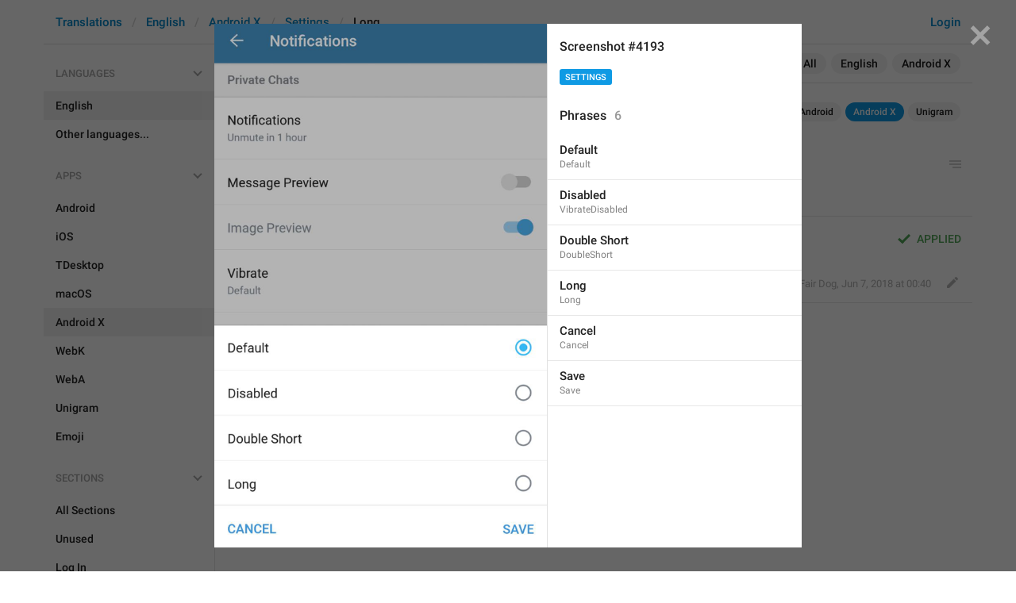

--- FILE ---
content_type: text/html; charset=utf-8
request_url: https://translations.telegram.org/screenshots/4193/phrase/Long
body_size: 7490
content:
<!DOCTYPE html>
<html>
  <head>
    <meta charset="utf-8">
    <title>Translations</title>
    
    <link rel="icon" type="image/svg+xml" href="/img/website_icon.svg?4">
<link rel="apple-touch-icon" sizes="180x180" href="/img/apple-touch-icon.png">
<link rel="icon" type="image/png" sizes="32x32" href="/img/favicon-32x32.png">
<link rel="icon" type="image/png" sizes="16x16" href="/img/favicon-16x16.png">
<link rel="alternate icon" href="/img/favicon.ico" type="image/x-icon" />
    <script>document.cookie="stel_dt="+encodeURIComponent((new Date).getTimezoneOffset())+";path=/;max-age=31536000;samesite=None;secure"</script>
    <script>
try {
var a = document.createElement('a'), layer_url;
a.href = location.href;
layer_url = location.pathname.replace(/^\/+|\/+$/g, '');
a.pathname = "\/en\/android_x\/settings\/Long";
a.search = '?l=' + encodeURIComponent(layer_url);
if (window.history && history.state && history.state.u && /[\?&]l=/.test(history.state.u) && history.state.u != a.href) {
var xhr = new XMLHttpRequest();
xhr.open('GET', history.state.u);
xhr.onreadystatechange = function() {
  if (xhr.readyState == 4) {
    if (typeof xhr.responseBody == 'undefined' && xhr.responseText) {
      var html = xhr.responseText;
      html = html.replace('<html', '<html style="display:none"');
      document.write(html);
      document.close();
    }
  }
};
xhr.withCredentials = true;
xhr.send();
document.write('<style>*{display:none!important}</style>');
document.close();
document.open();
console.log('xhr reload from history.state');
} }catch(e){}
</script>
    <link href="//telegram.org/css/font-roboto.css?1" rel="stylesheet" type="text/css">
    <link href="//telegram.org/css/bootstrap.min.css?3" rel="stylesheet">
    <link href="//telegram.org/css/bootstrap-extra.css?2" rel="stylesheet">
    <link href="/css/telegram.css?249" rel="stylesheet">
<link href="/css/translations.css?129" rel="stylesheet">
<link href="/css/jquery-ui.min.css?1" rel="stylesheet">
<link href="/css/health.css?142" rel="stylesheet">
<link href="/css/contest-zoo.css?7" rel="stylesheet">
<link href="/css/tchart.min.css?11" rel="stylesheet">
<link href="/css/billboard.css?17" rel="stylesheet">

  </head>
  <body class="emoji_image no-transition">
    
    <div id="aj_progress" class="progress-bar"></div>
    <div class="popup-container hide" id="layer-popup-container"><div class="screenshot-body-left fill"></div>
<div class="screenshot-body-right fill">
  <div class="screenshot-close-btn fill close"></div>
  
</div>
<div class="screenshot-body ohide">
  <div class="screenshot-full-bg"></div>
  <img class="screenshot-full" crossorigin="anonymous" src="https://telegra.ph/file/p/2172724c0a2/4cac0d63fd0e316aedebe17.jpg" />
  <div class="screenshot-layer-wrap popup-no-close">
    <div class="screenshot-layer key-layer screenshot-keys" style="background-image:url('https://telegra.ph/file/p/2172724c0a2/4cac0d63fd0e316aedebe17.jpg')"><div class="screenshot-key key-hover" data-key="Default" data-coordinates="0.030773,0.599291,0.143333,0.040212" style="padding:94.3883325% 82.5894% 56.7782775% 3.0773%"><div class="key-box"><div class="key-label"><span class="p-value"><span class="value">Default</span></span></div></div></div><div class="screenshot-key key-hover" data-key="VibrateDisabled" data-coordinates="0.030237,0.685291,0.168333,0.040212" style="padding:107.9333325% 80.143% 43.2332775% 3.0237%"><div class="key-box"><div class="key-label"><span class="p-value"><span class="value">Disabled</span></span></div></div></div><div class="screenshot-key key-hover key-top" data-key="DoubleShort" data-coordinates="0.030415,0.771524,0.243333,0.040212" style="padding:121.51503% 72.6252% 29.65158% 3.0415%"><div class="key-box"><div class="key-label"><span class="p-value"><span class="value">Double Short</span></span></div></div></div><div class="screenshot-key key-hover key-top" data-key="Long" data-coordinates="0.030415,0.858942,0.105,0.044444" style="padding:135.283365% 86.4585% 15.216705% 3.0415%"><div class="key-box"><div class="key-label"><span class="p-value"><span class="value">Long</span></span></div></div></div><div class="screenshot-key key-hover key-top" data-key="Cancel" data-coordinates="0.028213,0.944709,0.168333,0.039153" style="padding:148.7916675% 80.3454% 2.541735% 2.8213%"><div class="key-box"><div class="key-label"><span class="p-value"><span class="value">Cancel</span></span></div></div></div><div class="screenshot-key key-hover key-top" data-key="Save" data-coordinates="0.856083,0.945058,0.116667,0.039153" style="padding:148.846635% 2.725% 2.4867675% 85.6083%"><div class="key-box"><div class="key-label"><span class="p-value"><span class="value">Save</span></span></div></div></div></div>
    <div class="screenshot-side-wrap">
      <div class="screenshot-side-scrollable screenshot-info-scrollable">
        <div class="screenshot-side">
          <div class="screenshot-info">
            <h4 class="screenshot-side-header">
              
              Screenshot #4193
            </h4>
            
            <div class="screenshot-sections"><div class="sections-group"><a href="/screenshots/4193/settings/?mode=screenshots" class="btn btn-xs btn-primary">Settings</a></div></div>
          </div>
          <div class="screenshot-keys-list">
            <h4 class="screenshot-side-header">
              Phrases<span class="tr-header-counter">6</span>
            </h4>
            <div class="screenshot-layer-keys" data-key-base-url="/en/android_x/settings/">
              <a href="/en/android_x/settings/Default" class="screenshot-key-row key-hover" data-key="Default">
  
  <div class="screenshot-key-value-default"><span class="p-value"><span class="value">Default</span></span></div>
  <div class="screenshot-key-lang-key">Default</div>
</a><a href="/en/android_x/settings/VibrateDisabled" class="screenshot-key-row key-hover" data-key="VibrateDisabled">
  
  <div class="screenshot-key-value-default"><span class="p-value"><span class="value">Disabled</span></span></div>
  <div class="screenshot-key-lang-key">VibrateDisabled</div>
</a><a href="/en/android_x/settings/DoubleShort" class="screenshot-key-row key-hover" data-key="DoubleShort">
  
  <div class="screenshot-key-value-default"><span class="p-value"><span class="value">Double Short</span></span></div>
  <div class="screenshot-key-lang-key">DoubleShort</div>
</a><a href="/en/android_x/settings/Long" class="screenshot-key-row key-hover" data-key="Long">
  
  <div class="screenshot-key-value-default"><span class="p-value"><span class="value">Long</span></span></div>
  <div class="screenshot-key-lang-key">Long</div>
</a><a href="/en/android_x/settings/Cancel" class="screenshot-key-row key-hover" data-key="Cancel">
  
  <div class="screenshot-key-value-default"><span class="p-value"><span class="value">Cancel</span></span></div>
  <div class="screenshot-key-lang-key">Cancel</div>
</a><a href="/en/android_x/settings/Save" class="screenshot-key-row key-hover" data-key="Save">
  
  <div class="screenshot-key-value-default"><span class="p-value"><span class="value">Save</span></span></div>
  <div class="screenshot-key-lang-key">Save</div>
</a>
            </div>
          </div>
        </div>
      </div>
      
    </div>
  </div>
</div></div>
    <div id="aj_content"><div class="tr-container">
  <header class=" has-search">
  <div class="container">
    <section class="tr-search">
  <div class="tr-search-field-wrap">
    <div class="tr-search-filters">
      <span class="tr-search-filters-label">Search in:</span><!--
   --><span class="tr-search-filter-wrap tr-search-filter-where"><span class="tr-search-filter dropdown-toggle" data-toggle="dropdown">All</span><span class="dropdown-menu"><ul class="dropdown-menu"><li class="selected"><a class="tr-search-filter-item" data-value="">All</a></li><li><a class="tr-search-filter-item" data-value="key">Key</a></li><li><a class="tr-search-filter-item" data-value="text">Text</a></li></ul></span></span><!--
   --><span class="tr-search-filter-wrap tr-search-filter-lang"><span class="tr-search-filter dropdown-toggle" data-toggle="dropdown">English</span><span class="dropdown-menu"><ul class="dropdown-menu"><li class="selected"><a class="tr-search-filter-item" data-value="en">English</a></li><li><a class="tr-search-filter-item" data-value="af">Afrikaans</a></li><li><a class="tr-search-filter-item" data-value="sq">Albanian</a></li><li><a class="tr-search-filter-item" data-value="am">Amharic</a></li><li><a class="tr-search-filter-item" data-value="ar">Arabic</a></li><li><a class="tr-search-filter-item" data-value="hy">Armenian</a></li><li><a class="tr-search-filter-item" data-value="az">Azerbaijani</a></li><li><a class="tr-search-filter-item" data-value="eu">Basque</a></li><li><a class="tr-search-filter-item" data-value="be">Belarusian</a></li><li><a class="tr-search-filter-item" data-value="bn">Bengali</a></li><li><a class="tr-search-filter-item" data-value="bg">Bulgarian</a></li><li><a class="tr-search-filter-item" data-value="my">Burmese</a></li><li><a class="tr-search-filter-item" data-value="ca">Catalan</a></li><li><a class="tr-search-filter-item" data-value="zh-hans">Chinese (Simplified)</a></li><li><a class="tr-search-filter-item" data-value="zh-hant">Chinese (Traditional)</a></li><li><a class="tr-search-filter-item" data-value="hr">Croatian</a></li><li><a class="tr-search-filter-item" data-value="cs">Czech</a></li><li><a class="tr-search-filter-item" data-value="da">Danish</a></li><li><a class="tr-search-filter-item" data-value="nl">Dutch</a></li><li><a class="tr-search-filter-item" data-value="eo">Esperanto</a></li><li><a class="tr-search-filter-item" data-value="et">Estonian</a></li><li><a class="tr-search-filter-item" data-value="fil">Filipino</a></li><li><a class="tr-search-filter-item" data-value="fi">Finnish</a></li><li><a class="tr-search-filter-item" data-value="fr">French</a></li><li><a class="tr-search-filter-item" data-value="gl">Galician</a></li><li><a class="tr-search-filter-item" data-value="ka">Georgian</a></li><li><a class="tr-search-filter-item" data-value="de">German</a></li><li><a class="tr-search-filter-item" data-value="el">Greek</a></li><li><a class="tr-search-filter-item" data-value="gu">Gujarati</a></li><li><a class="tr-search-filter-item" data-value="he">Hebrew</a></li><li><a class="tr-search-filter-item" data-value="hi">Hindi</a></li><li><a class="tr-search-filter-item" data-value="hu">Hungarian</a></li><li><a class="tr-search-filter-item" data-value="id">Indonesian</a></li><li><a class="tr-search-filter-item" data-value="ga">Irish</a></li><li><a class="tr-search-filter-item" data-value="it">Italian</a></li><li><a class="tr-search-filter-item" data-value="ja">Japanese</a></li><li><a class="tr-search-filter-item" data-value="kn">Kannada</a></li><li><a class="tr-search-filter-item" data-value="kk">Kazakh</a></li><li><a class="tr-search-filter-item" data-value="km">Khmer</a></li><li><a class="tr-search-filter-item" data-value="ko">Korean</a></li><li><a class="tr-search-filter-item" data-value="lv">Latvian</a></li><li><a class="tr-search-filter-item" data-value="lt">Lithuanian</a></li><li><a class="tr-search-filter-item" data-value="ms">Malay</a></li><li><a class="tr-search-filter-item" data-value="ml">Malayalam</a></li><li><a class="tr-search-filter-item" data-value="mt">Maltese</a></li><li><a class="tr-search-filter-item" data-value="mr">Marathi</a></li><li><a class="tr-search-filter-item" data-value="ne">Nepali</a></li><li><a class="tr-search-filter-item" data-value="nb">Norwegian (Bokmål)</a></li><li><a class="tr-search-filter-item" data-value="or">Odia</a></li><li><a class="tr-search-filter-item" data-value="fa">Persian</a></li><li><a class="tr-search-filter-item" data-value="pl">Polish</a></li><li><a class="tr-search-filter-item" data-value="pt-br">Portuguese (Brazil)</a></li><li><a class="tr-search-filter-item" data-value="pt-pt">Portuguese (Portugal)</a></li><li><a class="tr-search-filter-item" data-value="ro">Romanian</a></li><li><a class="tr-search-filter-item" data-value="ru">Russian</a></li><li><a class="tr-search-filter-item" data-value="sr">Serbian</a></li><li><a class="tr-search-filter-item" data-value="sk">Slovak</a></li><li><a class="tr-search-filter-item" data-value="sl">Slovene</a></li><li><a class="tr-search-filter-item" data-value="es">Spanish</a></li><li><a class="tr-search-filter-item" data-value="sw">Swahili</a></li><li><a class="tr-search-filter-item" data-value="sv">Swedish</a></li><li><a class="tr-search-filter-item" data-value="tg">Tajik</a></li><li><a class="tr-search-filter-item" data-value="ta">Tamil</a></li><li><a class="tr-search-filter-item" data-value="te">Telugu</a></li><li><a class="tr-search-filter-item" data-value="th">Thai</a></li><li><a class="tr-search-filter-item" data-value="tr">Turkish</a></li><li><a class="tr-search-filter-item" data-value="tk">Turkmen</a></li><li><a class="tr-search-filter-item" data-value="uk">Ukrainian</a></li><li><a class="tr-search-filter-item" data-value="ur">Urdu</a></li><li><a class="tr-search-filter-item" data-value="uz">Uzbek</a></li><li><a class="tr-search-filter-item" data-value="vi">Vietnamese</a></li></ul></span></span><!--
   --><span class="tr-search-filter-wrap tr-search-filter-langpack"><span class="tr-search-filter dropdown-toggle" data-toggle="dropdown">Android X</span><span class="dropdown-menu"><ul class="dropdown-menu"><li><a class="tr-search-filter-item" data-value="">All Apps</a></li><li><a class="tr-search-filter-item" data-value="android">Android</a></li><li><a class="tr-search-filter-item" data-value="ios">iOS</a></li><li><a class="tr-search-filter-item" data-value="tdesktop">TDesktop</a></li><li><a class="tr-search-filter-item" data-value="macos">macOS</a></li><li class="selected"><a class="tr-search-filter-item" data-value="android_x">Android X</a></li><li><a class="tr-search-filter-item" data-value="webk">WebK</a></li><li><a class="tr-search-filter-item" data-value="weba">WebA</a></li><li><a class="tr-search-filter-item" data-value="unigram">Unigram</a></li></ul></span></span>
    </div>
    <div class="tr-search-binding binding"></div>
    <div class="tr-search-enter arrow-right"></div>
    <div class="tr-search-reset close"></div>
    <form class="tr-search-form">
      <input class="form-control tr-search-field" placeholder="Search translations and keys" autocomplete="off" value="" />
    </form>
  </div>
  <div class="tr-search-results collapsed"></div>
</section>
    <div class="header-wrap">
      <div id="header-panel" class="header-panel">
        <div class="header-auth">
  <div class="header-auth-item"><a class="header-search-btn"></a></div><div class="header-auth-item"><a class="header-auth-link login-link" href="/auth">Login</a></div>
</div>
        <div class="header-breadcrumb header-breadcrumb-simple">
          <ol id="breadcrumb" class="header-nav breadcrumb"><li><a href="/">Translations</a></li><li><a href="/en/">English</a></li><li><a href="/en/android_x/">Android X</a></li><li><a href="/en/android_x/settings/">Settings</a></li><li class="active">Long</li></ol>
        </div>
      </div>
    </div>
  </div>
</header>
  <main class="container">
    <nav class="tr-menu"><div class="tr-menu-section tr-menu-has-selected" data-menu-section-id="0">
  <div class="tr-menu-header">
    <span class="tr-menu-header-collapse"></span>
    <div class="tr-menu-header-label">Languages</div>
    <div class="tr-menu-selected">
  <div class="tr-menu-item tr-menu-item-default">
    <span class="nav-label">English</span>
    
  </div>
</div>
  </div>
  <ul class="tr-menu-items" id="tr-menu-language-items"><li class="active">
  <a class="tr-menu-item" href="/en/">
    <span class="nav-label">English</span>
  </a>
</li><li class="languages-link">
  <a class="tr-menu-item">
    <span class="nav-label">Other languages...</span>
  </a>
</li></ul>
</div><div class="tr-menu-section tr-menu-has-selected" data-menu-section-id="1">
  <div class="tr-menu-header">
    <span class="tr-menu-header-collapse"></span>
    <div class="tr-menu-header-label">Apps</div>
    <div class="tr-menu-selected">
  <div class="tr-menu-item">
    <span class="nav-label">Android X</span>
    
  </div>
</div>
  </div>
  <ul class="tr-menu-items"><li>
  <a class="tr-menu-item" href="/en/android/settings/">
    <span class="nav-label">Android</span>
  </a>
</li><li>
  <a class="tr-menu-item" href="/en/ios/settings/">
    <span class="nav-label">iOS</span>
  </a>
</li><li>
  <a class="tr-menu-item" href="/en/tdesktop/settings/">
    <span class="nav-label">TDesktop</span>
  </a>
</li><li>
  <a class="tr-menu-item" href="/en/macos/settings/">
    <span class="nav-label">macOS</span>
  </a>
</li><li class="active">
  <a class="tr-menu-item" href="/en/android_x/">
    <span class="nav-label">Android X</span>
  </a>
</li><li>
  <a class="tr-menu-item" href="/en/webk/settings/">
    <span class="nav-label">WebK</span>
  </a>
</li><li>
  <a class="tr-menu-item" href="/en/weba/settings/">
    <span class="nav-label">WebA</span>
  </a>
</li><li>
  <a class="tr-menu-item" href="/en/unigram/settings/">
    <span class="nav-label">Unigram</span>
  </a>
</li><li>
  <a class="tr-menu-item" href="/en/emoji">
    <span class="nav-label">Emoji</span>
  </a>
</li></ul>
</div><div class="tr-menu-section tr-menu-has-selected" data-menu-section-id="2">
  <div class="tr-menu-header">
    <span class="tr-menu-header-collapse"></span>
    <div class="tr-menu-header-label">Sections</div>
    <div class="tr-menu-selected">
  <div class="tr-menu-item">
    <span class="nav-label">Settings</span>
    
  </div>
</div>
  </div>
  <ul class="tr-menu-items"><li>
  <a class="tr-menu-item" href="/en/android_x/">
    <span class="nav-label">All Sections</span>
  </a>
</li><li>
  <a class="tr-menu-item" href="/en/android_x/unused/">
    <span class="nav-label">Unused</span>
  </a>
</li><li>
  <a class="tr-menu-item" href="/en/android_x/login/">
    <span class="nav-label">Log In</span>
  </a>
</li><li>
  <a class="tr-menu-item" href="/en/android_x/chat_list/">
    <span class="nav-label">Chat List</span>
  </a>
</li><li>
  <a class="tr-menu-item" href="/en/android_x/private_chats/">
    <span class="nav-label">Private chats</span>
  </a>
</li><li>
  <a class="tr-menu-item" href="/en/android_x/groups_and_channels/">
    <span class="nav-label">Groups And Channels</span>
  </a>
</li><li>
  <a class="tr-menu-item" href="/en/android_x/profile/">
    <span class="nav-label">Profile</span>
  </a>
</li><li class="active">
  <a class="tr-menu-item" href="/en/android_x/settings/">
    <span class="nav-label">Settings</span>
  </a>
</li><li>
  <a class="tr-menu-item" href="/en/android_x/stories/">
    <span class="nav-label">Stories</span>
  </a>
</li><li>
  <a class="tr-menu-item" href="/en/android_x/camera_and_media/">
    <span class="nav-label">Camera And Media</span>
  </a>
</li><li>
  <a class="tr-menu-item" href="/en/android_x/bots_and_payments/">
    <span class="nav-label">Bots And Payments</span>
  </a>
</li><li>
  <a class="tr-menu-item" href="/en/android_x/passport/">
    <span class="nav-label">Passport</span>
  </a>
</li><li>
  <a class="tr-menu-item" href="/en/android_x/general/">
    <span class="nav-label">General</span>
  </a>
</li><li>
  <a class="tr-menu-item" href="/en/android_x/unsorted/">
    <span class="nav-label">Unsorted</span>
  </a>
</li></ul>
</div></nav>
    <section class="content clearfix">
      <section class="tr-content"><div class="tr-key-full-block js-key-data" data-lang="en" data-langpack="android_x" data-section="settings" data-key="Long">
  <h3 class="tr-header"><a href="/en/android_x/settings/" class="tr-back"></a>Long<div class="binding-items" data-langpack="android_x" data-key="Long" data-value="Long"><a href="/en/android/settings/Long" class="binding-item" data-langpack="android" data-key="Long">Android</a><a href="/en/android_x/settings/Long" class="binding-item binding-item-current">Android X</a><a href="/en/unigram/settings/Long" class="binding-item" data-langpack="unigram" data-key="Long">Unigram</a></div></h3>
  <section class="tr-key clearfix">
    <div class="key-side">
      <div class="key-screenshots-wrap">
        <div class="screenshot-wrap"><a class="screenshot-thumb bg-image key-layer" style="background-image:url('https://telegra.ph/file/p/2172724c0a2/4cac0d63fd0e316aedebe17.jpg');padding-top:157.51231527094%;" href="/screenshots/4193/phrase/Long" data-layer>
  <div class="screenshot-key key-hover key-top" data-key="Long" data-coordinates="0.030415,0.858942,0.105,0.044444" style="padding:135.29394310345% 86.4585% 15.217894827586% 3.0415%"><div class="key-box"><div class="key-label"></div></div></div>
</a></div>
      </div>
      <div class="key-default-sections"><div class="sections-group"><a href="/en/android_x/settings/" class="btn btn-xs btn-primary">Settings</a></div></div>
      
      
    </div>
    <div class="key-main">
      <div class="key-default diff-wrap">
        <div class="key-default-value"><span class="p-value"><span class="value">Long</span></span></div>
        
        <div class="key-default-info">
          <span class="key-chars-count">4</span>
          
          
        </div>
      </div>
      <div class="key-history-wrap"></div>
      
      <div class="key-suggestions">
        <div class="key-suggestion-wrap js-suggestion-wrap key-suggestion-applied key-suggestion-collapsed" data-suggestion-id="1">
  <div class="key-suggestion clearfix">
    <span class="key-suggestion-collapse"></span>
    <div class="key-suggestion-status">
      
      <div class="key-status-labels">
        <span class="key-status key-status-applied">Applied</span>
      </div>
    </div>
    <div class="key-suggestion-value-box diff-wrap">
      <div class="key-suggestion-value-wrap">
        <div class="key-suggestion-value"><span class="p-value"><span class="value" data-value="Long">Long</span></span></div>
        <div class="key-chars-count">4/4</div>
      </div>
      <div class="key-suggestion-actions clearfix">
        <div class="key-suggestion-counters">
          <a class="ibtn key-suggestion-like"></a><!--
       --><a class="ibtn key-suggestion-dislike"></a><!--
       --><a class="ibtn key-suggestion-comment"></a>
        </div>
        <div class="key-suggestion-info">
          <a class="ibtn key-suggestion-edit"></a><!--
       --><span class="key-source">
            
            <span class="translation-author"><span dir="auto">Fair Dog</span></span>,
            <span class="translation-date">Jun 7, 2018 at 00:40</span>
          </span>
        </div>
      </div>
    </div>
    <div class="key-suggestion-comments-wrap">
      <div class="key-suggestion-comments"><div class="comments-show-all-wrap"></div>
</div>
      <form class="comment-form">
  <textarea rows="1" name="text" class="form-control comment-field" placeholder="Add comment..." dir="auto"></textarea>
  <div class="form-buttons-wrap shide">
    <div class="form-buttons">
      <button class="btn btn-sm btn-primary form-submit-btn">Send</button><button class="btn btn-sm btn-default form-cancel-btn">Cancel</button>
    </div>
  </div>
</form>
    </div>
  </div>
  
</div>
      </div>
      <div class="key-add-suggestion-wrap collapsed">
  <span class="key-add-suggestion-collapse"></span>
  <div class="key-add-suggestion-header-wrap">
    <div class="key-add-suggestion-header">Add Translation</div>
  </div>
  <div class="key-add-suggestion-form-wrap">
    <form class="add-suggestion-form">
      <div class="form-group">
  <div class="input form-control tr-form-control key-add-suggestion-field" data-name="lang_value" data-value="Long" data-tokens="">Long</div>
</div>
      <div class="form-buttons">
        <div class="chars-count handle-tooltip" data-length="4" data-title="Compared to the English version"></div>
        <button class="btn btn-primary form-submit-btn">Submit</button><button class="btn btn-default form-cancel-btn">Cancel</button>
      </div>
    </form>
  </div>
</div>
    </div>
  </section>
</div></section>
    </section>
  </main>
</div><div class="popup-container login-popup-container hide" id="login-popup-container">
  <div class="popup">
    <div class="popup-body">
      <section>
        <h2>Log In</h2>
        <p>Log in here to translate Telegram apps. Please enter your <b>phone number</b> in the <a target="_blank" rel="noopener" href="https://telegram.org/faq#login-and-sms">international format</a> and we will send a confirmation message to your account via Telegram.</p>

        <form id="send-form" class="login-form">
          <div class="form-group">
            <input type="tel" class="form-control tr-form-control input-lg" id="phone-number" placeholder="+12223334455" autocomplete="off"/>
          </div>
          <div class="popup-buttons">
            <a class="btn btn-link btn-lg login-cancel-btn">Cancel</a><button type="submit" class="btn btn-link btn-lg">Next</button>
          </div>
        </form>

        <div id="login-form" class="hide">
          <div class="form-group">
            <span class="form-control tr-form-control input input-lg input-disabled"><strong id="phone-number-field"></strong> (<a class="login-back" href="/auth">Incorrect?</a>)</span>
            <p class="help-block dots-animated">We&#39;ve just sent you a message.<br/>Please confirm access via Telegram</p>
          </div>
          <div class="popup-buttons">
            <a class="btn btn-link btn-lg login-cancel-btn">Cancel</a><a class="btn btn-link btn-lg login-back">Back</a>
          </div>
        </div>
      </section>
    </div>
  </div>
</div><div class="popup-container languages-popup-container hide" id="languages-popup-container">
  <div class="popup">
    <div class="popup-body popup-has-footer">
      <h4>Languages</h4>
      
      <form class="tr-popup-search-form tr-languages-search-form">
        <input class="form-control tr-popup-search-field tr-languages-search-field" placeholder="Search languages" autocomplete="off" value="">
      </form>
      <div class="tr-popup-search-results-wrap tr-languages-results-wrap">
        <div class="tr-popup-search-results tr-languages-results"></div>
      </div>
      <div class="tr-languages-add"><a href="/lang/new" data-layer class="need-auth">Add a new language</a></div>
    </div>
  </div>
</div></div>
    <script src="//telegram.org/js/jquery.min.js?1"></script>
    <script src="//telegram.org/js/bootstrap.min.js"></script>
    <script src="//telegram.org/js/main-aj.js?72"></script>
    <script src="/js/translations.js?113"></script>
<script src="/js/jquery-ui.min.js?1"></script>
<script src="/js/jquery-ex.js?22"></script>
<script src="/js/tesseract.js?1"></script>
<script src="/js/main.js?47"></script>
<script src="/js/tchart.min.js?30"></script>
<script src="/js/billboard.min.js?1"></script>
<script src="/js/stats.js?18"></script>

    <script>ajInit({"version":1116,"apiUrl":"\/api?hash=42a422dfa6bf46d6e5","unauth":true,"state":{"searchWhere":"","searchLang":"en","searchLangpack":"android_x","searchQuery":"","whereNames":{"":"All","key":"Key","text":"Text"},"langNames":{"en":"English","af":"Afrikaans","sq":"Albanian","am":"Amharic","ar":"Arabic","hy":"Armenian","az":"Azerbaijani","eu":"Basque","be":"Belarusian","bn":"Bengali","bg":"Bulgarian","my":"Burmese","ca":"Catalan","zh-hans":"Chinese (Simplified)","zh-hant":"Chinese (Traditional)","hr":"Croatian","cs":"Czech","da":"Danish","nl":"Dutch","eo":"Esperanto","et":"Estonian","fil":"Filipino","fi":"Finnish","fr":"French","gl":"Galician","ka":"Georgian","de":"German","el":"Greek","gu":"Gujarati","he":"Hebrew","hi":"Hindi","hu":"Hungarian","id":"Indonesian","ga":"Irish","it":"Italian","ja":"Japanese","kn":"Kannada","kk":"Kazakh","km":"Khmer","ko":"Korean","lv":"Latvian","lt":"Lithuanian","ms":"Malay","ml":"Malayalam","mt":"Maltese","mr":"Marathi","ne":"Nepali","nb":"Norwegian (Bokmål)","or":"Odia","fa":"Persian","pl":"Polish","pt-br":"Portuguese (Brazil)","pt-pt":"Portuguese (Portugal)","ro":"Romanian","ru":"Russian","sr":"Serbian","sk":"Slovak","sl":"Slovene","es":"Spanish","sw":"Swahili","sv":"Swedish","tg":"Tajik","ta":"Tamil","te":"Telugu","th":"Thai","tr":"Turkish","tk":"Turkmen","uk":"Ukrainian","ur":"Urdu","uz":"Uzbek","vi":"Vietnamese"},"langpackList":["android","ios","tdesktop","macos","android_x","webk","weba","unigram"],"langpackNames":{"":"All Apps","android":"Android","ios":"iOS","tdesktop":"TDesktop","macos":"macOS","android_x":"Android X","webk":"WebK","weba":"WebA","unigram":"Unigram"},"langList":["en","af","sq","am","ar","hy","az","eu","be","bn","bg","my","ca","zh-hans","zh-hant","hr","cs","da","nl","eo","et","fil","fi","fr","gl","ka","de","el","gu","he","hi","hu","id","ga","it","ja","kn","kk","km","ko","lv","lt","ms","ml","mt","mr","ne","nb","or","fa","pl","pt-br","pt-pt","ro","ru","sr","sk","sl","es","sw","sv","tg","ta","te","th","tr","tk","uk","ur","uz","vi"],"curLang":"en","curLangpack":"android_x"},"layer":true,"layerUnderUrl":"\/en\/android_x\/settings\/Long"});</script>
    <script id="aj_script">l.add({"WEB_NO_PHRASES_FOUND":"No phrases found","WEB_TRANSLATIONS_LOADING":"Loading","WEB_REMOVE_SCREENSHOT_KEY_CONFIRM_TEXT":"Are you sure you want to remove phrase <b>{lang_key}<\/b> from screenshot?","WEB_REMOVE_SCREENSHOT_KEY_CONFIRM_BUTTON":"Remove","WEB_REMOVE_SCREENSHOT_CONFIRM_TEXT":"Are you sure you want to remove <b>Screenshot #{n}<\/b>?","WEB_REMOVE_SCREENSHOT_CONFIRM_BUTTON":"Remove","WEB_REMOVE_LANG_KEY_CONFIRM_TEXT":"Are you sure you want to remove phrase <b>{lang_key}<\/b>?","WEB_REMOVE_LANG_KEY_CONFIRM_BUTTON":"Remove","WEB_RESTORE_LANG_KEY_CONFIRM_TEXT":"Are you sure you want to restore phrase <b>{lang_key}<\/b>?","WEB_RESTORE_LANG_KEY_CONFIRM_BUTTON":"Restore","WEB_MARK_AS_TRANSLATED_CONFIRM_TEXT":"Are you sure you want to mark phrase <b>{lang_key}<\/b> as translated?","WEB_MARK_AS_TRANSLATED_CONFIRM_BUTTON":"Mark As Translated","WEB_PLURALIZED_LABEL_0":"Zero","WEB_PLURALIZED_LABEL_1":"One","WEB_PLURALIZED_LABEL_2":"Two","WEB_PLURALIZED_LABEL_3":"Few","WEB_PLURALIZED_LABEL_4":"Many","WEB_PLURALIZED_LABEL_5":"Other","WEB_NO_TRANSLATIONS_FOUND":"No translations found","WEB_ACTIVATE_LANGPACK_CONFIRM_TEXT":"Do you want to begin translating <b>{lang_pack}<\/b> to <b>{lang}<\/b>?","WEB_ACTIVATE_LANGPACK_CONFIRM_BUTTON":"Start Translating","WEB_LOADING":"Loading","WEB_NO_LANGUAGES_FOUND":"No languages found"});
ScreenshotLayer.init({"screenshot_id":4193,"lang_pack":"android_x","can_edit_screenshot":false,"can_edit_phrases":false,"lang_key":"Long"});
Aj.onLoad(function(state) {
  state.curLang     = "en";
  state.curLangpack = "android_x";
  LangKey.init($('.tr-key-full-block'));
  var loc_hash = Aj.location().hash, m;
  if (loc_hash == '#add-translation' ||
      !$('.js-suggestion-wrap').size()) {
    if (!Aj.unauth) {
      LangKey.showSuggestionForm(true);
    }
  } else if (m = loc_hash.match(/^#translation(\d+)|#comment(\d+)_(\d+)$/)) {
    var suggestion_id = m[1] || m[2] || 0, comment_id = m[3] || 0;
    LangKey.showSuggestion(suggestion_id, comment_id);
  }
});
Aj.onUnload(function(state) {
  LangKey.destroy($('.tr-key-full-block'));
});
Search.init();
Header.init();
Nav.init();
Aj.onLoad(function(state) {
  function requestConfirmation(event) {
    event && event.preventDefault();
    var phone = $('#phone-number').val();
    $.ajax({
      type: 'POST',
      url: '/auth/request',
      data: {
        phone: phone
      },
      success: function(result) {
        $('#phone-number-field').text(phone);
        $('#send-form').addClass('hide');
        $('#login-form').removeClass('hide');
        checkAuth(result.temp_session);
      },
      error: function(xhr) {
        showAlert(xhr.responseText || 'Server error');
      },
      dataType: 'json'
    });
    return false;
  }
  function cancelConfirmation(event) {
    event && event.preventDefault();
    $('#phone-number-field').text('');
    $('#send-form').removeClass('hide');
    $('#login-form').addClass('hide');
    $('#phone-number').focus();
    clearTimeout(window.authTimeout);
    return false;
  }
  function checkAuth(temp_session) {
    clearTimeout(window.authTimeout);
    window.authTimeout = setTimeout(function doCheckAuth() {
      $.ajax({
        type: 'POST',
        url: '/auth/login',
        data: {
          temp_session: temp_session
        },
        success: function(result) {
          if (result) {
            location.reload();
          } else {
            checkAuth(temp_session);
          }
        },
        error: function (xhr) {
          showAlert(xhr.responseText || 'Server error');
        },
        dataType: 'json'
      });
    }, 700);
  }
  $('#login-popup-container').on('popup:open', function() {
    $('#phone-number').focus();
  });
  $('#login-popup-container').on('popup:close', function() {
    cancelConfirmation();
    if (location.pathname == '/auth') {
      window.history && history.replaceState(null, null, '/');
    }
  });
  $('#login-popup-container #send-form').on('submit', requestConfirmation);
  $('#login-popup-container .login-cancel-btn').on('click', function(e) {
    e.preventDefault();
    closePopup('#login-popup-container');
  });
  $('#login-popup-container .login-back').on('click', cancelConfirmation);
  $('.login-link').on('click', function(e) {
    e.stopImmediatePropagation();
    e.preventDefault();
    openPopup('#login-popup-container');
  });
});
Aj.onUnload(function(state) {
  $('#login-popup-container').off('popup:open');
  $('#login-popup-container').off('popup:close');
  $('#login-popup-container #send-form').off('submit');
  $('#login-popup-container .login-cancel-btn').off('click');
  $('#login-popup-container .login-back').off('click');
  $('.login-link').off('click');
});
</script>
    <script>Aj.pageLoaded();</script>
    
  </body>
</html>
<!-- page generated in 32.43ms -->
